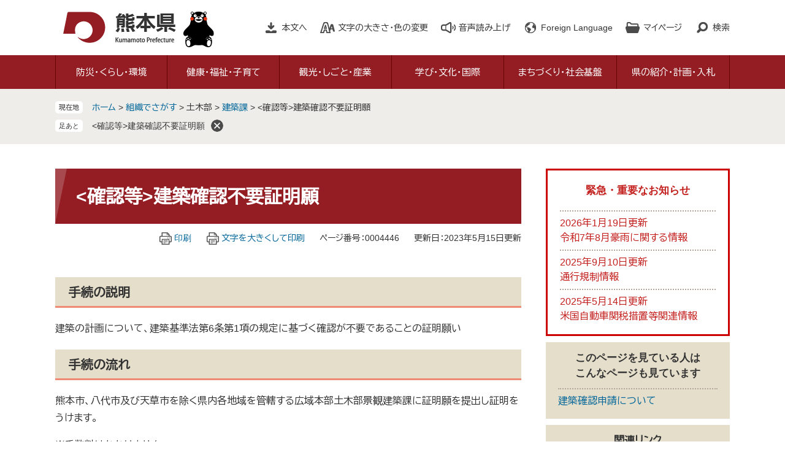

--- FILE ---
content_type: text/html
request_url: https://www.pref.kumamoto.jp/soshiki/115/4446.html
body_size: 10060
content:
<!DOCTYPE html>
<html lang="ja">
<head>
	<!-- Google Tag Manager -->
<script>(function(w,d,s,l,i){w[l]=w[l]||[];w[l].push({'gtm.start':
new Date().getTime(),event:'gtm.js'});var f=d.getElementsByTagName(s)[0],
j=d.createElement(s),dl=l!='dataLayer'?'&l='+l:'';j.async=true;j.src=
'https://www.googletagmanager.com/gtm.js?id='+i+dl;f.parentNode.insertBefore(j,f);
})(window,document,'script','dataLayer','GTM-MHNSL4B');</script>
<!-- End Google Tag Manager -->
	<meta http-equiv="X-UA-Compatible" content="IE=edge">
	<meta charset="utf-8">
				<meta name="keywords" content="<確認等>建築確認不要証明願">
	<meta name="description" content="">
	<meta name="viewport" content="width=device-width, initial-scale=1.0">
	<title><確認等>建築確認不要証明願 - 熊本県ホームページ</title>
	<link rel="shortcut icon" href="/favicon.ico" type="image/vnd.microsoft.icon" />
<link rel="icon" href="/favicon.ico" type="image/vnd.microsoft.icon" />
<link rel="apple-touch-icon" href="/apple-touch-icon.png" />
<link rel="stylesheet" media="print" href="/ssi/css/print.css" />
<script src="/ssi/js/escapeurl.js"></script>
<script src="/ssi/js/jquery.js"></script>
<script src="/ssi/js/jquery-migrate.js"></script>
<script src="/ssi/js/common.js"></script>
<script src="/ssi/js/s-google.js"></script>
<script src="/ssi/js/search-open-page-id.js"></script>
<script src="/ssi/js/last-page-parts-load-1.js"></script>
<script src="/ssi/js/footstep.js"></script>
<link rel="stylesheet" href="/ssi/css/footstep.css" />
<script src="//cdn1.readspeaker.com/script/11775/webReader/webReader.js?pids=wr&amp;forceAdapter=ioshtml5&amp;disable=translation,lookup"></script>
<script src="https://hps.transer.com/atasp/pagetrans2/crosslanguage-translate.php?clientid=qp"></script>
	<style  media="all">
		@import url("/ssi/css/detail.css");
	</style>
	
</head>
<body class="detail side2">
<!-- Google Tag Manager (noscript) -->
<noscript><iframe src="https://www.googletagmanager.com/ns.html?id=GTM-MHNSL4B"
height="0" width="0" style="display:none;visibility:hidden" title="Googleタグマネージャー"></iframe></noscript>
<!-- End Google Tag Manager (noscript) -->
<div id="fb-root"></div>
<script async defer crossorigin="anonymous" src="https://connect.facebook.net/ja_JP/sdk.js#xfbml=1&amp;version=v6.0"></script>
<!-- コンテナここから -->
<div id="container">
	<!-- レコメンドここから -->
	<script src="/ssi/js/recommend.js"></script>
<iframe style="display:none;" id="oProxy" src="https://wwwb.netcrew-analysis.jp/recommend/proxy.html" title="レコメンド情報"></iframe>
	<!-- レコメンドここまで -->
	<span class="hide" id="pagetop">ページの先頭です。</span>
	<span class="hide"><a href="#skip">メニューを飛ばして本文へ</a></span>

	<!-- ヘッダここから -->
	<div id="header">
		<div id="xp1" class="rs_preserve rs_skip rs_splitbutton rs_addtools rs_exp"></div>
<noscript><p>当サイトはJavaScriptを使用したコンテンツや機能を提供しています。ご利用の際はJavaScriptを有効にしてください。</p></noscript>
<div id="spm_wrap"><button type="button" id="spm_search"><span class="hide">検索</span></button><button type="button" id="spm_menu"><span class="hide">メニュー</span></button></div>
<!-- header2ここから -->
<div id="header2">
	<div id="he_left">
		<div id="logo"><a href="/index2.html" class="cl-norewrite"><img src="/img/common/logo.png" alt="熊本県ホームページ" width="190" height="56"></a></div>
	</div>
	<div id="he_right">
		<!-- リンクここから -->
		<ul id="header_link">
			<li id="hl_main"><a href="#skip">本文へ</a></li><!--
			--><li id="hl_support">
				<a href="javascript:void(0)" onclick="javascript:return false;" onkeypress="javascript:return false;" id="open_hl_support">文字の大きさ・色の変更</a>
				<div id="box_hl_support" class="box_hl">
					<!-- 文字の大きさ変更ここから -->
					<dl id="moji_size">
						<dt>文字の大きさ</dt><!--
						--><dd><a id="moji_default" href="javascript:fsc('default');" title="文字サイズを標準にする">標準</a></dd><!--
						--><dd><a id="moji_large" href="javascript:fsc('larger');" title="文字サイズを拡大する">拡大</a></dd>
					</dl>
					<!-- 文字の大きさ変更ここまで -->
					<!-- 背景の変更ここから -->
					<dl id="haikei_color">
						<dt>色の変更</dt><!--
						--><dd><a id="haikei_white" href="javascript:SetCss(1);" title="背景色を白色に変更する">白</a></dd><!--
						--><dd><a id="haikei_black" href="javascript:SetCss(2);" title="背景色を黒色に変更する">黒</a></dd><!--
						--><dd><a id="haikei_blue"  href="javascript:SetCss(3);" title="背景色を青色に変更する">青</a></dd>
					</dl>
					<!-- 背景の変更ここまで -->
					<button type="button" value="閉じる" id="close_hl_support" class="box_hl_close"><span>閉じる</span></button>
				</div>
			</li><!--
			--><li id="hl_voice"><div id="readspeaker_button1" class="rs_skip"><a href="//app-eas.readspeaker.com/cgi-bin/rsent?customerid=11775&amp;lang=ja_jp&amp;readid=main&amp;url=" onclick="readpage(this.href, 'xp1'); return false;" class="rs_href" rel="nofollow" accesskey="L">音声読み上げ</a></div></li><!--
			--><li id="hl_lang">
				<a href="javascript:void(0)" onclick="javascript:return false;" onkeypress="javascript:return false;" id="open_hl_lang" lang="en">Foreign Language</a>
				<div id="box_hl_lang" class="box_hl">
					<ul>
<li><a class="crosslanguage-translate-jaen cl-notranslate" href="https://www.pref.kumamoto.jp.e.qp.hp.transer.com/" lang="en">English</a></li>
<li><a class="crosslanguage-translate-jazhs cl-notranslate" href="https://www.pref.kumamoto.jp.c.qp.hp.transer.com/" lang="zh-cmn-Hans">中文簡体</a></li>
<li><a class="crosslanguage-translate-jazht cl-notranslate" href="https://www.pref.kumamoto.jp.t.qp.hp.transer.com/" lang="zh-cmn-Hant">中文繁体</a></li>
<li><a class="crosslanguage-translate-jako cl-notranslate" href="https://www.pref.kumamoto.jp.k.qp.hp.transer.com/" lang="ko">한국어</a></li>
<li><a class="crosslanguage-translate-jafr cl-notranslate" href="https://www.pref.kumamoto.jp.f.qp.hp.transer.com/" lang="fr">Français</a></li>
<li><a class="crosslanguage-translate-javi cl-notranslate" href="https://www.pref.kumamoto.jp.v.qp.hp.transer.com/" lang="vi">Tiếng Việt</a></li>
<li><a class="crosslanguage-translate-org cl-notranslate cl-norewrite" href="#" lang="ja">日本語</a></li>
</ul>
					<button type="button" value="閉じる" id="close_hl_lang" class="box_hl_close"><span>閉じる</span></button>
				</div>
			</li><!--
			--><li id="hl_mypage">
				<a href="javascript:void(0)" onclick="javascript:return false;" onkeypress="javascript:return false;" id="open_hl_mypage">マイページ</a>
				<div id="box_hl_mypage" class="box_hl">
					<div id="keep_page_box"></div>
					<button type="button" value="閉じる" id="close_hl_mypage" class="box_hl_close"><span>閉じる</span></button>
				</div>
			</li><!--
			--><li id="hl_search">
				<a href="javascript:void(0)" onclick="javascript:return false;" onkeypress="javascript:return false;" id="open_hl_search">検索</a>
				<div id="box_hl_search" class="box_hl">
					<!-- 検索ここから -->
					<div id="top_search_keyword">
						<!-- Googleカスタム検索ここから -->
						<form action="/search.html" method="get" id="cse-search-box" name="cse-search-box">
							<input type="hidden" name="cx" value="016131352725075398165:wqoxzp2wllk"><!--
							--><input type="hidden" name="cof" value="FORID:11"><!--
							--><input type="hidden" name="ie" value="UTF-8"><!--
							--><label for="tmp_query">キーワードでさがす</label><!--
							--><input type="text" name="q" value="" id="tmp_query"><!--
							--><input type="submit" value="検索" id="submit" name="sa">
						</form>
						<script src="https://www.google.com/coop/cse/brand?form=cse-search-box"></script>
						<!-- Googleカスタム検索ここまで -->
						<div id="cse_filetype">
							<fieldset>
								<legend><span class="hide">検索対象</span></legend>
								<span class="cse_filetypeselect"><input type="radio" name="google_filetype" id="filetype_all" checked="checked"><label for="filetype_all">すべて</label></span>
								<span class="cse_filetypeselect"><input type="radio" name="google_filetype" id="filetype_html"><label for="filetype_html">ページ</label></span>
								<span class="cse_filetypeselect"><input type="radio" name="google_filetype" id="filetype_pdf"><label for="filetype_pdf">PDF</label></span>
							</fieldset>
						</div>
					</div>
					<!-- 検索ここまで -->
					<!-- ページ番号検索ここから -->
					<div id="top_search_page_id_wrap">
						<label for="open_page_id">ページ番号でさがす</label><!--
						--><div id="top_search_page_id">
							<input type="text" id="open_page_id" name="open_page_id" value=""><!--
							--><input type="submit" value="表示" id="open_page_id_submit" name="open_page_id_submit" onclick="javascript:search_open_page_id();" onkeypress="javascript:search_open_page_id();">
						</div>
						<div id="open_page_id_message"></div>
					</div>
					<!-- ページ番号検索ここまで -->
					<button type="button" value="閉じる" id="close_hl_search" class="box_hl_close"><span>閉じる</span></button>
				</div>
			</li>
		</ul>
		<!-- リンクここまで -->
	</div>
</div>
<!-- header2ここまで -->
		<!-- グローバルここから -->
<div id="top_search">
	<div id="top_search_box">
		<ul id="gnav" class="pulldown">
			<li id="gnav1" class="nav1">
				<a href="/life/1/" class="nav1a">防災・くらし・環境</a>
				<div class="nav2_box">
					<ul class="nav2">
						<li><a href="/life/1/1/">熊本地震からの復旧・復興</a></li>
						<li><a href="/life/1/2/">災害・防災・危機管理</a></li>
						<li><a href="/life/1/3/">住まい・安全安心・消費生活</a></li>
						<li><a href="/life/1/4/">税金・証紙・宝くじ</a></li>
						<li><a href="/life/1/5/">人権・男女参画</a></li>
						<li><a href="/life/1/6/">環境・生物・動物愛護</a></li>
					</ul>
					<button type="button" value="閉じる" class="btn_gnav_close"><span>閉じる</span></button>
				</div>
			</li>
			<li id="gnav2" class="nav1">
				<a href="/life/2/" class="nav1a">健康・福祉・子育て</a>
				<div class="nav2_box">
					<ul class="nav2">
						<li><a href="/life/2/30/">新型コロナウイルス感染症</a></li>
						<li><a href="/life/2/7/">健康づくり、感染症・疾病対策</a></li>
						<li><a href="/life/2/8/">医療・くすり・薬物</a></li>
						<li><a href="/life/2/9/">食品・生活衛生</a></li>
						<li><a href="/life/2/10/">高齢者・障がい者・介護</a></li>
						<li><a href="/life/2/11/">社会福祉・やさしいまちづくり</a></li>
						<li><a href="/life/2/12/">結婚・家庭・子育て</a></li>
					</ul>
					<button type="button" value="閉じる" class="btn_gnav_close"><span>閉じる</span></button>
				</div>
			</li>
			<li id="gnav3" class="nav1">
				<a href="/life/3/" class="nav1a">観光・しごと・産業</a>
				<div class="nav2_box">
					<ul class="nav2">
						<li><a href="/life/3/13/">観光・物産</a></li>
						<li><a href="/life/3/14/">労働・雇用</a></li>
						<li><a href="/life/3/15/">商工業・地方公営企業</a></li>
						<li><a href="/life/3/16/">農業</a></li>
						<li><a href="/life/3/17/">林業</a></li>
						<li><a href="/life/3/18/">水産業</a></li>
					</ul>
					<button type="button" value="閉じる" class="btn_gnav_close"><span>閉じる</span></button>
				</div>
			</li>
			<li id="gnav4" class="nav1">
				<a href="/life/4/" class="nav1a">学び・文化・国際</a>
				<div class="nav2_box">
					<ul class="nav2">
						<li><a href="/life/4/19/">学び</a></li>
						<li><a href="/life/4/20/">文化・芸術</a></li>
						<li><a href="/life/4/21/">スポーツ・公園</a></li>
						<li><a href="/life/4/22/">国際</a></li>
					</ul>
					<button type="button" value="閉じる" class="btn_gnav_close"><span>閉じる</span></button>
				</div>
			</li>
			<li id="gnav5" class="nav1">
				<a href="/life/5/" class="nav1a">まちづくり・社会基盤</a>
				<div class="nav2_box">
					<ul class="nav2">
						<li><a href="/life/5/23/">地域づくり・都市計画</a></li>
						<li><a href="/life/5/24/">建築・建設・土地</a></li>
						<li><a href="/life/5/25/">公共事業</a></li>
						<li><a href="/life/5/26/">道路・交通</a></li>
						<li><a href="/life/5/27/">空港・港湾</a></li>
						<li><a href="/life/5/28/">河川・ダム・砂防・下水道</a></li>
						<li><a href="/life/5/29/">農業農村整備</a></li>
					</ul>
					<button type="button" value="閉じる" class="btn_gnav_close"><span>閉じる</span></button>
				</div>
			</li>
			<li id="gnav6" class="nav1">
				<a href="/life/6/" class="nav1a">県の紹介・計画・入札</a>
				<div class="nav2_box">
					<ul class="nav2">
						<li><a href="/life/6/31/">県の紹介・データ</a></li>
						<li><a href="/life/6/32/">主な施策・県政運営・監査</a></li>
						<li><a href="/life/6/33/">地方分権・地方自治</a></li>
						<li><a href="/life/6/34/">入札・契約・決算</a></li>
						<li><a href="/life/6/35/">公報・情報公開・個人情報・マイナンバー</a></li>
					</ul>
					<button type="button" value="閉じる" class="btn_gnav_close"><span>閉じる</span></button>
				</div>
			</li>
		</ul>
	</div>
</div>
<!-- グローバルここまで -->
	</div>
	<!-- ヘッダここまで -->

	<!-- ぱんくずナビここから -->
	<div id="pankuzu_wrap">
		<!-- [[pankuzu_start]] -->
		<div class="pankuzu">
			<span class="icon_current">現在地</span>
			<span class="pankuzu_class pankuzu_class_top"><a href="/index2.html">ホーム</a></span>
			<span class="pankuzu_mark"> &gt; </span>
			<span class="pankuzu_class"><a href="/soshiki/">組織でさがす</a></span>
			<span class="pankuzu_mark"> &gt; </span>
			<span class="pankuzu_class">土木部</span>
			<span class="pankuzu_mark"> &gt; </span>
			<span class="pankuzu_class"><a href="/soshiki/115/">建築課</a></span>
			<span class="pankuzu_mark"> &gt; </span>
			<span class="pankuzu_class pankuzu_class_current"><確認等>建築確認不要証明願</span>
		</div>
		<!-- [[pankuzu_end]] -->
		<!-- [[pankuzu2_start]] --><!-- [[pankuzu2_end]] -->
		<!-- [[pankuzu_life_start]] --><!-- [[pankuzu_life_end]] -->
	</div>
	<!-- ぱんくずナビここまで -->

	<div id="mymainback">

		<!-- メインここから -->
		<div id="main">
			<div id="main_a">
				<hr class="hide">
				<p class="hide" id="skip">本文</p>

				<div id="main_header">
					<h1><確認等>建築確認不要証明願</h1>
				</div>

				<!-- main_bodyここから -->
				<div id="main_body">

					<div id="content_header">
						<span class="link_print"><a id="print_mode_link" href="javascript:print_normal();">印刷</a></span>
						<span class="link_print"><a id="print_mode_link_large" href="javascript:print_largeFont();">文字を大きくして印刷</a></span>
						<span class="open_page_id">ページ番号：0004446</span>
						<span>更新日：2023年5月15日更新</span>
					</div>

					
					<div class="detail_free" ><h2 class="title">手続の説明</h2>

<p>建築の計画について、建築基準法第6条第1項の規定に基づく確認が不要であることの証明願い</p>

<h2 class="title">手続の流れ</h2>

<p>熊本市、八代市及び天草市を除く県内各地域を管轄する広域本部土木部景観建築課に証明願を提出し証明をうけます。</p>

<p>※手数料はかかりません。</p>

<p>※熊本市、八代市、天草市内は、各市役所の建築担当部署にお問い合わせください。</p>

<h2 class="title">提出書類</h2>

<p>＜正・副2部提出＞<br>
必要に応じて付近見取図、配置図、平面図等を提出ください。</p>

<h2 class="title">手続用紙と様式</h2>

<h3 class="title">建築確認不要証明願</h3>

<ul>
<li><a href="/uploaded/attachment/132579.docx">建築確認不要証明願 （Wordファイル：19KB）</a>　[R3.3.15更新]</li>
<li><a href="/uploaded/attachment/132580.pdf">建築確認不要証明願 （PDFファイル：85KB）</a>&nbsp;[R3.3.15更新]<br>
用紙の色　白色<br>
用紙のサイズ　A4</li>
</ul>

<h2>担当窓口</h2>

<table border="1" style="width:100%">
<caption style="text-align: left;">各広域本部土木部景観建築課</caption>
<thead>
<tr>
<th scope="col" style="height:auto; width:auto">窓口</th>
<th scope="col" style="height:auto; width:auto">所管地域</th>
<th scope="col" style="height:auto; width:auto">連絡先</th>
</tr>
</thead>
<tbody>
<tr>
<td style="height:auto; width:auto">県央広域本部土木部<br>
景観建築課<br>
（熊本土木事務所）</td>
<td style="height:auto; width:auto">宇土市、宇城市、下益城郡<br>
上益城郡、上天草市、<br>
天草郡</td>
<td style="height:auto; width:auto">〒862-8570　熊本市中央区水前寺6-18-1（防災センター５階）<br>
Tel 096-333-2793&nbsp; Fax 096-333-2794<br>
Mail&nbsp;<a>oudokeikan25@pref.kumamoto.lg.jp</a></td>
</tr>
<tr>
<td style="height:auto; width:auto">県北広域本部土木部<br>
景観建築課<br>
（菊池地域振興局）</td>
<td style="height:auto; width:auto">荒尾市、玉名市、玉名郡<br>
山鹿市、菊池市、合志市<br>
菊池郡、阿蘇市、阿蘇郡</td>
<td style="height:auto; width:auto">〒861-1331　菊池市隈府1272-10<br>
Mail&nbsp;<a>hokudokeikan@pref.kumamoto.lg.jp</a><br>
【荒尾市、玉名郡市、山鹿市、菊池市、菊陽町】<br>
Tel 0968-25-2729&nbsp; Fax 0968-25-4227<br>
【合志市、阿蘇郡市、大津町】<br>
Tel 0968-25-2724&nbsp; Fax 0968-25-4227</td>
</tr>
<tr>
<td style="height:auto; width:auto">県南広域本部土木部<br>
景観建築課<br>
（八代地域振興局）</td>
<td style="height:auto; width:auto">八代郡、水俣市、葦北郡<br>
人吉市、球磨郡</td>
<td style="height:auto; width:auto">〒866-8555　八代市西片町1660<br>
Tel 0965-33-3117&nbsp; Fax 0965-33-4051<br>
Mail&nbsp;<a>nandokeikan25@pref.kumamoto.lg.jp</a></td>
</tr>
</tbody>
</table>

<p>※各広域本部窓口の受付時間は、<strong>午前9時から12時まで</strong>、<strong>午後1時から4時まで</strong>です。</p>

<p>※熊本市、八代市、天草市内は、各市役所の建築担当部署にお問い合わせください。</p>
</div>


<div id="section_footer">
	<div id="section_footer_ttl"><h2>このページに関するお問い合わせ先</h2></div>
	<div id="section_footer_detail">
		<span class="sf_name"><a href="/soshiki/115/">建築課</a></span><span class="sf_name2">建築指導班</span><br>
		<span class="sf_zip">〒862-8570</span><span class="sf_address">熊本県熊本市中央区水前寺6丁目18番1号<br>
（行政棟　本館12階）<br>
（盛土対策室は　行政棟 本館1階）</span><br>
		<span class="sf_tel">Tel：096-333-2534</span>
		<span class="sf_fax">Fax：096-384-9820</span>
		<span class="sf_email"><a href="https://www.pref.kumamoto.jp/form/detail.php?sec_sec1=115&amp;inq=03&lif_id=171362">メールでのお問い合わせはこちら</a></span>
	</div>
</div>
					
					

					<div id="content_footer">
						<div id="sns_button_wrap">
<span id="sns_button_twitter"><script>document.write('<a href="https://twitter.com/share?url='+htmlspecialchars_URL(location.href)+'&text='+encodeURI(document.title)+'" target="_blank"><img src="/img/common/sns/icon_sns_tw.png" alt="ツイートする" width="32" height="32" /></a>');</script></span>
<span id="sns_button_facebook"><script>document.write('<a href="https://www.facebook.com/sharer/sharer.php?u='+htmlspecialchars_URL(location.href)+'" target="_blank"><img src="/img/common/sns/icon_sns_fb.png" alt="シェアする" width="32" height="32" /></a>');</script></span>
<span id="sns_button_line"><script>document.write('<a href="https://line.me/R/msg/text/?'+htmlspecialchars_URL(location.href)+'" target="_blank"><img src="/img/common/sns/icon_sns_line.png" alt="ラインで送る" width="32" height="32" /></a>');</script></span>
</div>
					</div>
					<div class="pdf_download">
<p class="pdf_img"><a href="https://get.adobe.com/jp/reader/" target="_blank"><img src="/uploaded/library/get_adobe_reader.png" width="158" height="39" alt="Adobe Reader" class="img_b"></a><span class="external_link_text">＜外部リンク＞</span></p>
<p class="tenpu_txt">
PDF形式のファイルをご覧いただく場合には、Adobe社が提供するAdobe Readerが必要です。<br>
Adobe Readerをお持ちでない方は、バナーのリンク先からダウンロードしてください。（無料）<br class="floatend">
</p>
</div>
					<!-- [[add-template-windowsmediaplayer]] -->

				</div>
				<!-- main_bodyここまで -->

			</div>
		</div>
		<!-- メインここまで -->
		<hr class="hide">

		<!-- サイドバー1ここから -->
		<!-- サイドバー1ここまで -->

		<!-- サイドバー2ここから -->
		<div id="sidebar2">

			<!-- 重要なお知らせここから -->
			<div id="important_noticest_area"></div>
			<!-- 重要なお知らせここまで -->

			<!-- レコメンドここから -->
			<div id="recommend_tag" style="display: none;">
				<div id="sidebar_recommend">
					<div id="recommend_title"><h2><span>このページを見ている人は</span><span>こんなページも見ています</span></h2></div>
					<!-- [[recommend_tag]] -->
				</div>
			</div>
			<!-- レコメンドここまで -->

			<!-- AIレコメンドここから -->
			<div id="ai_recommend_tag" style="display: none;">
				<div id="sidebar_ai_recommend">
					<div id="ai_recommend_title"><h2><span>AI（人工知能）は</span><span>こんなページをおすすめします</span></h2></div>
					<!-- [[ai_recommend_tag]] -->
				</div>
			</div>
			<!-- AIレコメンドここまで -->

			<!-- 関連リンクここから -->
			<div id="kanren_link">
<h2>関連リンク</h2>
<ul>
<li><a href="/soshiki/115/112261.html">建築確認申請について</a></li>
</ul>
</div>
			<!-- 関連リンクここまで -->

			<!-- 「見つからないとき」「よくある質問」ここから -->
			<div id="common_banner_link">
<ul>
<li id="common_banner_mitsukaranai"><a href="/soshiki/1/60962.html"><span>見つからないときは</span></a></li>
<li id="common_banner_faq"><a href="/life/sub/8/"><span>相談窓口をさがす</span></a></li>
</ul>
</div>
			<!-- 「見つからないとき」「よくある質問」ここまで -->

		</div>
		<!-- サイドバー2ここまで -->

	</div><!-- 3カラム終わり -->

	<!-- おすすめコンテンツここから -->
	<div id="osusume_contents_area"></div>
	<!-- おすすめコンテンツここまで -->

	<!-- フッタここから -->
	<div id="footer">
		<div id="footer_link_pagetop">
	<a href="#pagetop"><img src="/img/common/btn_pagetop.png" alt="このページの先頭へ" width="100" height="90"></a>
</div>
		<div id="footer_link">
	<ul>
		<li><a href="/soshiki/1/56073.html">このサイトについて</a></li>
		<li><a href="/soshiki/1/56076.html">個人情報の取扱いについて</a></li>
		<li><a href="/soshiki/1/56078.html">免責事項・リンク等</a></li>
		<li><a href="/soshiki/1/56081.html">RSS配信について</a></li>
	</ul>
</div>
		<div id="author_info">
	<div id="author_info_box">
		<div id="author_logo"><img src="/img/common/logo_footer.png" alt="熊本県" width="150" height="42"></div>
		<div id="author_box">
			<p class="f_number">法人番号7000020430005</p>
			<p class="f_contact">
				<span>〒862-8570　熊本県熊本市中央区水前寺6丁目18番1号</span>
				<span>Tel：096-383-1111（代表）</span>
			</p>
		</div>
		<div id="author_link">
			<ul>
				<li class="icon_f1"><a href="/soshiki/1/56085.html">アクセス</a></li>
				<li class="icon_f2"><a href="/soshiki/">部署別電話番号</a></li>
				<li class="icon_f3"><a href="https://www.pref.kumamoto.jp/form/detail.php?sec_sec1=1">ホームページに関するお問い合わせ</a></li>
				<li class="icon_f4"><a href="/sitemap.html">サイトマップ</a></li>
			</ul>
		</div>
		<div id="copyright"><p lang="en">Copyright &#169; Kumamoto Prefectural Government. All Rights Reserved.<br>Copyright &#169; 2010 kumamoto pref.kumamon.</p></div>
	</div>
</div>
<!-- おすすめ情報ここから -->
<!---->
<!-- おすすめ情報ここまで -->

	</div>
	<!-- フッタここまで -->

</div>
<!-- コンテナここまで -->
<!-- AIレコメンドここから -->
<script src="/ssi/js/ai-recommend-lib.js"></script>
<script src="/ssi/js/ai-recommend.js"></script>
<!-- AIレコメンドここまで -->


</body>
</html>

--- FILE ---
content_type: text/html
request_url: https://www.pref.kumamoto.jp/parts/last_page_osusume_contents_0.html?_=1768985577882
body_size: 921
content:
<div id="detail_side_osusume">
	<h2 id="detail_side_osusume_ttl">おすすめコンテンツ</h2>
	<input type="hidden" id="osusume_ctg_id" value="[[osusume_ctg_id]]">
	<ul id="detail_side_osusume_list">
		<li><div><span class="osusume_img"><img src="/parts/img/op-kumamoto.jpg" alt="ワンピース画像"></span><span class="osusume_link"><a href="https://op-kumamoto.com/" target="_blank">熊本復興プロジェクト</a></span></div></li><li><div><span class="osusume_img"><img src="/parts/img/hapimon.jpg" alt="hapiモン"></span><span class="osusume_link"><a href="https://www.hapimon.jp/" target="_blank">結婚・子育て応援サイト hapiモン</a></span></div></li><li><div><span class="osusume_img"><img src="/parts/img/tokei.jpg" alt="各種統計・調査の画像"></span><span class="osusume_link"><a href="/life/6/31/">各種統計・調査</a></span></div></li>
	</ul>
</div>

--- FILE ---
content_type: text/css
request_url: https://www.pref.kumamoto.jp/ssi/css/layout.css
body_size: 956
content:
@charset "utf-8";

/* 全体 */
html {
	font-size: 62.5%;
}
body {
	margin: 0px;
	padding: 0px;
	border: 0px;
/*	text-align: center;*/
	font-size: 1.6rem;
	line-height: 1.5;
	word-break: break-all;
	word-wrap: break-word;
}

#container {
	width: auto;
	height: auto;
	margin: 0px;
	padding: 0px;
/*	text-align: left;*/
}

/* ヘッダ */
#header {
	width: auto;
	height: auto;
	margin: 0px;
	padding: 0px;
}

/* フッタ */
#footer {
	clear: both;
	width: auto;
	height: auto;
	margin: 0px;
	padding: 0px;
}

/* メイン */
#mymainback {
	clear: both;
	float: none;
	display: -webkit-box;
	display: -ms-flexbox;
	display: flex;
	-ms-flex-wrap: wrap;
	    flex-wrap: wrap;
	-webkit-box-pack: justify;
	    -ms-flex-pack: justify;
	        justify-content: space-between;
	-webkit-box-align: stretch;
	    -ms-flex-align: stretch;
	        align-items: stretch;
	width: calc(100% - 40px);
	max-width: 1100px;
	height: auto;
	margin: 0px auto;
	padding: 0px;
}

#main {
	float: none;
	-webkit-box-ordinal-group: 12;
	    -ms-flex-order: 11;
	        order: 11;
	width: 100%;
	margin: 0px;
	padding: 0px;
}

#main_a {
	margin: 0px;
	padding: 0px;
}

#main_body {
	margin: 0px;
	padding: 0px;
}

/* サイド */
#sidebar1 {
	float: none;
	-webkit-box-ordinal-group: 11;
	    -ms-flex-order: 10;
	        order: 10;
	width: 300px;
	margin: 0px;
	padding: 0px;
}

#sidebar2 {
	float: none;
	-webkit-box-ordinal-group: 13;
	    -ms-flex-order: 12;
	        order: 12;
	width: 300px;
	margin: 0px;
	padding: 0px;
}

.side1 #main {
	width: calc(100% - 300px);
}
.side1 #main_a {
	padding-left: 40px;
}

.side2 #main {
	width: calc(100% - 300px);
}
.side2 #main_a {
	padding-right: 40px;
}

.side1.side2 #main {
	width: calc(100% - 600px);
}
.side1.side2 #main_a {
	padding-left: 40px;
	padding-right: 40px;
}

.side1 hr.hide,
.side2 hr.hide {
	display: none;
}

/* タブレット */
@media screen and (max-width : 1099px) {

	#sidebar1 {
		width: 30%;
	}
	#sidebar2 {
		width: 30%;
	}

	.side1 #main {
		width: 70%;
	}
	.side1 #main_a {
		padding-left: 20px;
	}

	.side2 #main {
		width: 70%;
	}
	.side2 #main_a {
		padding-right: 20px;
	}

	.side1.side2 #main {
		width: 40%;
	}
	.side1.side2 #main_a {
		padding-left: 10px;
		padding-right: 10px;
	}

}
/* タブレット ここまで */

--- FILE ---
content_type: text/css
request_url: https://www.pref.kumamoto.jp/ssi/css/sp-common.css
body_size: 1756
content:
@charset "utf-8";

* {
	float: none;
	word-break: normal;
}

/* 領域の位置やサイズに関する設定 */
#loading-view {
	width: 100%;
	height: 100%;
	position: fixed;
	top: 0;
	left: 0;
	z-index: 9999;
	/* 背景関連の設定 */
	background-color: #ffffff;
	filter: alpha(opacity=85);
	-moz-opacity: 0.85;
	-khtml-opacity: 0.85;
	opacity: 0.85;
}

#xp1 {
	width: auto;
	margin: 0px auto;
}

/* viewSwitch */
#viewSwitch {
	display: none;
	background: #cccccc;
	border-top: 1px solid #cccccc;
	text-align: center;
	padding: 15px 0px;
}
#viewSwitch dl {
	margin: 0px;
	padding: 0px;
}
#viewSwitch dt,
#viewSwitch dd,
#viewSwitch ul,
#viewSwitch li {
	display: inline-block;
	margin: 0px;
	padding: 0px;
}
#viewSwitch dt {
	margin-right: 10px;
	color: #333333;
}
#viewSwitch ul {
	list-style: none;
}
#viewSwitch li {
	padding: 2px 5px;
}
#viewSwitch li:nth-child(1) {
	border-right: solid 1px #333333;
}
#viewSwitch li:nth-child(2) {
	border-right: solid 1px #333333;
}
#vsSP {
	font-weight: bold;
}

/* spbutton */
.spbutton {
	display: block;
	width: 100%;
	-webkit-box-sizing: border-box;
	-moz-box-sizing: border-box;
	box-sizing: border-box;
	padding: 10px;
	-webkit-border-radius: 5px;
	-moz-border-radius: 5px;
	border-radius: 5px;
	border: 1px solid #dcdcdc;
	background: -moz-linear-gradient( center top, #f9f9f9 5%, #e9e9e9 100% );
	background: -ms-linear-gradient( top, #f9f9f9 5%, #e9e9e9 100% );
	filter:progid:DXImageTransform.Microsoft.gradient(startColorstr='#f9f9f9', endColorstr='#e9e9e9');
	background: -webkit-gradient( linear, left top, left bottom, color-stop(5%, #f9f9f9), color-stop(100%, #e9e9e9) );
	background-color: #f9f9f9;
	color: #000000;
	text-shadow: 1px 1px 0px #ffffff;
	-webkit-box-shadow:inset 1px 1px 0px 0px #ffffff;
	-moz-box-shadow:inset 1px 1px 0px 0px #ffffff;
	box-shadow:inset 1px 1px 0px 0px #ffffff;
	font-size: 1.5rem;
	text-decoration: none;
	text-align: center;
}
.button:hover {
	background: -moz-linear-gradient( center top, #e9e9e9 5%, #f9f9f9 100% );
	background: -ms-linear-gradient( top, #e9e9e9 5%, #f9f9f9 100% );
	filter:progid:DXImageTransform.Microsoft.gradient(startColorstr='#e9e9e9', endColorstr='#f9f9f9');
	background: -webkit-gradient( linear, left top, left bottom, color-stop(5%, #e9e9e9), color-stop(100%, #f9f9f9) );
	background-color: #e9e9e9;
}
.button:active {
	position: relative;
	top: 1px;
}

/* テーブル切り替え */
#main_body .sp_table_wrap {
	overflow: auto;
}

#main_body div.sp_large_table {
	width: 1000px;
	overflow: visible;
}

.sp_button {
	display: block;
	width: 100%;
	-webkit-box-sizing: border-box;
	-moz-box-sizing: border-box;
	box-sizing: border-box;
	padding: 10px;
	-webkit-border-radius: 5px;
	-moz-border-radius: 5px;
	border-radius: 5px;
	border: 1px solid #dcdcdc;
	background: -moz-linear-gradient( center top, #f9f9f9 5%, #e9e9e9 100% );
	background: -ms-linear-gradient( top, #f9f9f9 5%, #e9e9e9 100% );
	filter:progid:DXImageTransform.Microsoft.gradient(startColorstr='#f9f9f9', endColorstr='#e9e9e9');
	background: -webkit-gradient( linear, left top, left bottom, color-stop(5%, #f9f9f9), color-stop(100%, #e9e9e9) );
	background-color: #f9f9f9;
	color: #000000;
	text-shadow: 1px 1px 0px #ffffff;
	-webkit-box-shadow:inset 1px 1px 0px 0px #ffffff;
	-moz-box-shadow:inset 1px 1px 0px 0px #ffffff;
	box-shadow:inset 1px 1px 0px 0px #ffffff;
	font-size: 1.5rem;
	text-decoration: none;
	text-align: center;
}
.sp_button:hover {
	background: -moz-linear-gradient( center top, #e9e9e9 5%, #f9f9f9 100% );
	background: -ms-linear-gradient( top, #e9e9e9 5%, #f9f9f9 100% );
	filter:progid:DXImageTransform.Microsoft.gradient(startColorstr='#e9e9e9', endColorstr='#f9f9f9');
	background: -webkit-gradient( linear, left top, left bottom, color-stop(5%, #e9e9e9), color-stop(100%, #f9f9f9) );
	background-color: #e9e9e9;
}
.sp_button:active {
	position: relative;
	top: 1px;
}
.gsc-result .gs-title {
	height: auto !important;
}

/* ページ内目次 */
#sp_page_index_link_wrap {
	display: block;
	width: auto;
	padding: 10px 0px;
}

#sp_page_index_link_toggle {
	width: 100%;
	height: auto;
	margin: 0px;
	padding: 10px;
	font-size: 1.5rem;
	border: 1px solid #333333;
	background: url(/img/sp/acc_open.png) no-repeat 97% center #eeeeee;
	background-size: 15px 15px;
	-webkit-border-radius: 5px;
	-moz-border-radius: 5px;
	border-radius: 5px;
	text-align: center;
}
#sp_page_index_link_toggle.open {
	background-image: url(/img/sp/acc_close.png);
}
#sp_page_index_link_toggle:focus {
	outline: none;
}

#main #main_a ul#sp_page_index_link {
	margin: 0px;
	padding: 0px;
	list-style: none;
}
#main #main_a ul#sp_page_index_link li {
	padding: 10px;
	border-bottom: 1px solid #CCCCCC;
}
#main #main_a ul#sp_page_index_link li a {
	display: block;
	background: url(/img/sp/arrow_r.png) no-repeat right center;
	background-size: 8px auto;
	padding-right: 12px;
	text-decoration: none;
}
#main #main_a ul#sp_page_index_link li a.sp_headtype_h2 {padding-left: 10px; font-size: 2.0rem; line-height: 1.2em;}
#main #main_a ul#sp_page_index_link li a.sp_headtype_h3 {padding-left: 20px; font-size: 1.8rem; line-height: 1.2em;}
#main #main_a ul#sp_page_index_link li a.sp_headtype_h4 {padding-left: 30px; font-size: 1.6rem; line-height: 1.2em;}
#main #main_a ul#sp_page_index_link li a.sp_headtype_h5 {padding-left: 40px; font-size: 1.4rem; line-height: 1.2em;}
#main #main_a ul#sp_page_index_link li a.sp_headtype_h6 {padding-left: 50px; font-size: 1.2rem; line-height: 1.2em;}

--- FILE ---
content_type: application/javascript
request_url: https://www.pref.kumamoto.jp/ssi/js/recommend.js
body_size: 825
content:
$(function() {
	$(window).on("message", function(e) {
		if(typeof(e.originalEvent.data) == "string" && e.originalEvent.data.match(/rcmtag/)) {
			var obj = $.parseJSON(e.originalEvent.data);
			if(obj.rcmtag != "") {
				document.getElementById("recommend_tag").innerHTML =
				document.getElementById("recommend_tag").innerHTML.replace("<!-- [[recommend_tag]] -->", decodeURIComponent(obj.rcmtag));
				document.getElementById("recommend_tag").style.display="block";
			} else {
				if(document.getElementById("recommend_tag")) {
					var recommend_obj = document.getElementById("recommend_tag");
					var recommend_obj_parent = recommend_obj.parentNode;
					recommend_obj_parent.removeChild(recommend_obj);
				}
			}
		}
	});

	var ua = navigator.userAgent;
	if (ua.match("MSIE") || ua.match("Trident") || ua.match("Edge")) {
		recommend_postMessage();
	} else {
		$(window).load(function() {
			recommend_postMessage();
		});
	}

	function recommend_postMessage() {
		var recommend_user = "kumamoto";
		var self_url = location.href;
		var rcvtag = 0;
		if(document.getElementById("recommend_tag")) rcvtag = 1;
		var data = '{"url":"https://wwwb.netcrew-analysis.jp/recommend/recommend.php", "params":{"data1":"' + self_url + '","data2":"' + recommend_user + '","data3":"' + rcvtag + '"}}';
		try {
			oProxy.postMessage(data, '*'); 
		} catch(e) {
			try {
				oProxy.contentWindow.postMessage(data, '*')
			} catch(e) {
				//alert("Error");
			}
		}
	}
});